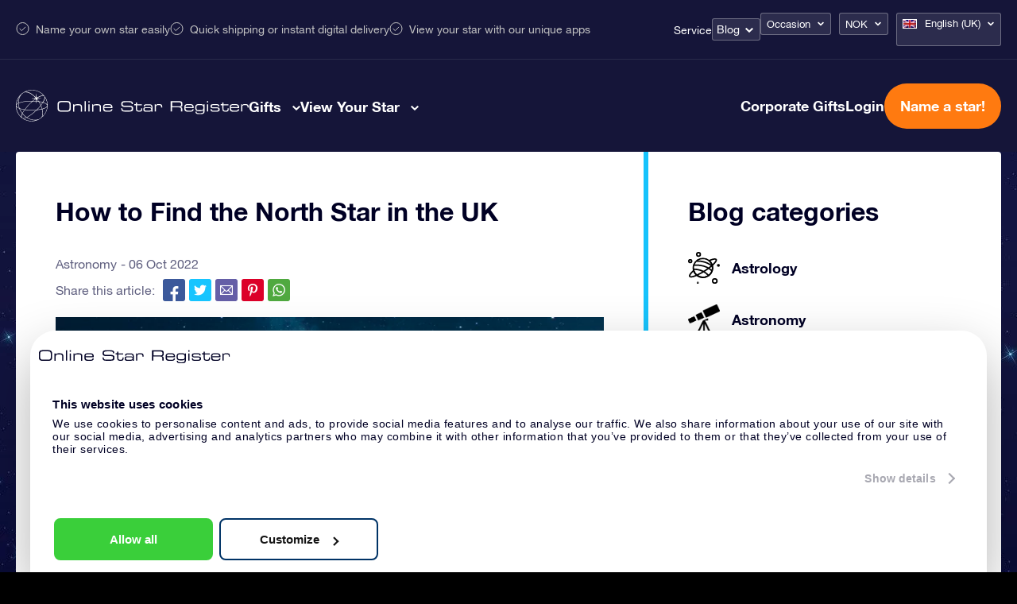

--- FILE ---
content_type: text/css; charset=utf-8
request_url: https://osr.org/wp-content/themes/osr/static/styles/css/single-blog.css?ver=1762187231
body_size: 11305
content:
@charset "UTF-8";
/* --------------------
Imports
-------------------- */
/* --------------------
Imports
-------------------- */
/* --------------------
Set root URL
or LESS compiling
-------------------- */
/* Browser reset  */
* {
  -webkit-box-sizing: border-box;
          box-sizing: border-box;
}
html,
body,
div,
span,
applet,
object,
iframe,
h1,
h2,
h3,
h4,
h5,
h6,
p,
blockquote,
pre,
a,
abbr,
acronym,
address,
big,
cite,
code,
del,
dfn,
em,
figure,
font,
img,
ins,
kbd,
q,
s,
samp,
small,
strike,
strong,
sub,
sup,
tt,
var,
b,
u,
i,
center,
dl,
dt,
dd,
ol,
ul,
li,
fieldset,
form,
label,
legend,
table,
caption,
tbody,
tfoot,
thead,
tr,
th,
td {
  margin: 0;
  padding: 0;
  border: 0;
  vertical-align: baseline;
}
html {
  font-synthesis: none;
}
body {
  -webkit-font-smoothing: antialiased;
  -webkit-text-size-adjust: none;
}
ol,
ul {
  list-style: none;
}
blockquote,
q {
  quotes: none;
}
blockquote:before,
blockquote:after,
q:before,
q:after {
  content: '';
}
ins {
  text-decoration: none;
}
del {
  text-decoration: line-through;
}
table {
  cellspacing: 0;
  border-collapse: collapse;
  border-spacing: 0;
}
.hyphenate {
  -ms-hyphens: auto;
      hyphens: auto;
}
/* Fonts */
@font-face {
  font-family: 'OSR Helvetica Neue';
  src: url('/wp-content/themes/osr/static/fonts/helvetica-neue/HelveticaNeue-BoldItalic.woff2') format('woff2'), url('/wp-content/themes/osr/static/fonts/helvetica-neue/HelveticaNeue-BoldItalic.woff') format('woff');
  font-weight: 700;
  font-style: italic;
}
@font-face {
  font-family: 'OSR Helvetica Neue';
  src: url('/wp-content/themes/osr/static/fonts/helvetica-neue/HelveticaNeue-Bold.woff2') format('woff2'), url('/wp-content/themes/osr/static/fonts/helvetica-neue/HelveticaNeue-Bold.woff') format('woff');
  font-weight: 700;
  font-style: normal;
}
@font-face {
  font-family: 'OSR Helvetica Neue';
  src: url('/wp-content/themes/osr/static/fonts/helvetica-neue/HelveticaNeue-Medium.woff2') format('woff2'), url('/wp-content/themes/osr/static/fonts/helvetica-neue/HelveticaNeue-Medium.woff') format('woff');
  font-weight: 500;
  font-style: normal;
}
@font-face {
  font-family: 'OSR Helvetica Neue';
  src: url('/wp-content/themes/osr/static/fonts/helvetica-neue/HelveticaNeue-Italic.woff2') format('woff2'), url('/wp-content/themes/osr/static/fonts/helvetica-neue/HelveticaNeue-Italic.woff') format('woff');
  font-weight: 400;
  font-style: italic;
}
@font-face {
  font-family: 'OSR Helvetica Neue';
  src: url('/wp-content/themes/osr/static/fonts/helvetica-neue/HelveticaNeue-Roman.woff2') format('woff2'), url('/wp-content/themes/osr/static/fonts/helvetica-neue/HelveticaNeue-Roman.woff') format('woff');
  font-weight: 400;
  font-style: normal;
}
@font-face {
  font-family: 'OSR Helvetica Neue';
  src: url('/wp-content/themes/osr/static/fonts/helvetica-neue/HelveticaNeue-LightItalic.woff2') format('woff2'), url('/wp-content/themes/osr/static/fonts/helvetica-neue/HelveticaNeue-LightItalic.woff') format('woff');
  font-weight: 300;
  font-style: italic;
}
@font-face {
  font-family: 'OSR Helvetica Neue';
  src: url('/wp-content/themes/osr/static/fonts/helvetica-neue/HelveticaNeue-Light.woff2') format('woff2'), url('/wp-content/themes/osr/static/fonts/helvetica-neue/HelveticaNeue-Light.woff') format('woff');
  font-weight: 300;
  font-style: normal;
}
/* General  */
.block {
  display: block;
}
.inlineblock {
  display: inline-block;
}
.none {
  display: none;
}
.flex {
  display: -webkit-box;
  display: -ms-flexbox;
  display: flex;
}
.inlineflex {
  display: -webkit-inline-box;
  display: -ms-inline-flexbox;
  display: inline-flex;
}
.absolute {
  position: absolute;
}
.relative {
  position: relative;
}
.fixed {
  position: fixed;
}
.hidden {
  overflow: hidden;
}
/* --------------------
Containers
-------------------- */
.container-lg,
.container {
  width: 100%;
  padding: 0 20px;
  margin: 0 auto;
}
.container-lg {
  max-width: 1400px;
}
.container {
  max-width: 1200px;
}
/* Float & align  */
.fl {
  float: left;
}
.fn {
  float: none;
}
.cb {
  clear: both !important;
}
.cl {
  clear: left !important;
}
.cr {
  clear: right !important;
}
.al {
  text-align: left !important;
}
.ar {
  text-align: right !important;
}
.ac {
  text-align: center !important;
}
/* Grid  */
.grid {
  margin: 0 auto;
  text-align: center;
}
.grid:after {
  clear: both !important;
  content: "";
  display: table;
}
[class*='col-'] {
  float: left;
}
.module {
  text-align: left;
}
/* Columns  */
.col-1-1 {
  width: 100%;
}
.col-4-5 {
  width: 80%;
}
.col-3-4 {
  width: 75%;
}
.col-2-3 {
  width: 66.66666%;
}
.col-3-5 {
  width: 60%;
}
.col-1-2 {
  width: 50%;
}
.col-2-5 {
  width: 40%;
}
.col-1-4 {
  width: 25%;
}
.col-1-5 {
  width: 20%;
}
.col-1-3 {
  width: 33.33333%;
}
.col-1-8 {
  width: 12.5%;
}
.col-1-6 {
  width: 16.66%;
}
/* Fonts  */
.arial {
  font-family: Arial, "OSR Helvetica Neue", Helvetica, sans-serif;
}
.helvetica {
  font-family: "OSR Helvetica Neue", Helvetica, Arial, sans-serif;
}
.garamond {
  font-family: Garamond, Baskerville, "Baskerville Old Face", "Hoefler Text", "Times New Roman", serif;
}
.georgia {
  font-family: Georgia, Times, "Times New Roman", serif;
}
.palatino {
  font-family: Palatino, "Palatino Linotype", "Palatino LT STD", "Book Antiqua", Georgia, serif;
}
/* Mixins  */
/* --------------------
Colors
-------------------- */
/* --------------------
Icon font
-------------------- */
.icons {
  font-family: "osr" !important;
  content: attr(data-icon);
  font-style: normal !important;
  font-weight: normal !important;
  font-variant: normal !important;
  text-transform: none !important;
  speak: none;
  line-height: 1;
  -webkit-font-smoothing: antialiased;
  -moz-osx-font-smoothing: grayscale;
}
/* --------------------
Slick Slider
-------------------- */
.slick-slider {
  position: relative;
  display: block;
  -webkit-box-sizing: border-box;
          box-sizing: border-box;
  -webkit-touch-callout: none;
  -webkit-user-select: none;
     -moz-user-select: none;
      -ms-user-select: none;
          user-select: none;
  -ms-touch-action: pan-y;
      touch-action: pan-y;
  -webkit-tap-highlight-color: transparent;
}
.slick-list {
  position: relative;
  overflow: hidden;
  display: block;
  margin: 0;
  padding: 0;
}
.slick-list:focus {
  outline: none;
}
.slick-list.dragging {
  cursor: pointer;
  cursor: hand;
}
.slick-slider .slick-track,
.slick-slider .slick-list {
  -webkit-transform: translate3d(0, 0, 0);
          transform: translate3d(0, 0, 0);
}
.slick-track {
  position: relative;
  left: 0;
  top: 0;
  display: block;
}
.slick-track:before,
.slick-track:after {
  content: "";
  display: table;
}
.slick-track:after {
  clear: both;
}
.slick-loading .slick-track {
  visibility: hidden;
}
.slick-slide {
  float: left;
  height: 100%;
  min-height: 1px;
  display: none;
}
[dir="rtl"] .slick-slide {
  float: right;
}
.slick-slide img {
  display: block;
}
.slick-slide.slick-loading img {
  display: none;
}
.slick-slide.dragging img {
  pointer-events: none;
}
.slick-initialized .slick-slide {
  display: block;
}
.slick-loading .slick-slide {
  visibility: hidden;
}
.slick-vertical .slick-slide {
  display: block;
  height: auto;
  border: 1px solid transparent;
}
.slick-arrow.slick-hidden {
  display: none;
}
.slick-dots {
  display: -webkit-box;
  display: -ms-flexbox;
  display: flex;
  -webkit-box-pack: center;
      -ms-flex-pack: center;
          justify-content: center;
  gap: 8px;
}
.slick-dots li {
  background-color: #2E3368;
  border-radius: 50%;
  width: 22px;
  height: 22px;
}
@media (max-width: 575px) {
  .slick-dots li {
    width: 18px;
    height: 18px;
  }
}
.slick-dots li button {
  opacity: 0;
}
.slick-dots li.slick-active {
  background-color: #FF7A10;
}
/* --------------------
Animations
-------------------- */
.js-animation-fade-in,
.js-animation-fade-in-children {
  opacity: 0;
  -webkit-transition: opacity 1s;
  transition: opacity 1s;
}
.js-animation-fade-in.js-animation-visible,
.js-animation-fade-in-children.js-animation-visible {
  opacity: 1;
}
@font-face {
  font-family: "osr";
  src: url("/wp-content/themes/osr/static/fonts/osr.eot");
  src: url("/wp-content/themes/osr/static/fonts/osr.eot?#iefix") format("embedded-opentype"), url("/wp-content/themes/osr/static/fonts/osr.woff") format("woff"), url("/wp-content/themes/osr/static/fonts/osr.ttf") format("truetype"), url("/wp-content/themes/osr/static/fonts/osr.svg#osr") format("svg");
  font-weight: normal;
  font-style: normal;
}
[data-icon]:before {
  font-family: "osr" !important;
  content: attr(data-icon);
  font-style: normal !important;
  font-weight: normal !important;
  font-variant: normal !important;
  text-transform: none !important;
  speak: none;
  line-height: 1;
  -webkit-font-smoothing: antialiased;
  -moz-osx-font-smoothing: grayscale;
}
[class^="icon-"]:before,
[class*=" icon-"]:before {
  font-family: "osr" !important;
  font-style: normal !important;
  font-weight: normal !important;
  font-variant: normal !important;
  text-transform: none !important;
  speak: none;
  line-height: 1;
  -webkit-font-smoothing: antialiased;
  -moz-osx-font-smoothing: grayscale;
}
.icon-google:before {
  content: "y";
}
.icon-glow-in-the-dark:before {
  content: "s";
}
.icon-personalmessage:before {
  content: "t";
}
.icon-arrow-left:before {
  content: "b";
}
.icon-pinstrest:before {
  content: "x";
}
.icon-arrow-right:before {
  content: "c";
}
.icon-arrow-up:before {
  content: "d";
}
.icon-star:before {
  content: "h";
}
.icon-star-empty:before {
  content: "g";
}
.icon-baptism:before {
  content: "r";
}
.icon-certificate:before {
  content: "q";
}
.icon-star-half:before {
  content: "f";
}
.icon-starcart:before {
  content: "o";
}
.icon-check:before {
  content: "e";
}
.icon-christmas:before {
  content: "p";
}
.icon-twitter:before {
  content: "w";
}
.icon-facebook:before {
  content: "v";
}
.icon-valetine:before {
  content: "n";
}
.icon-email:before {
  content: "m";
}
.icon-envelope:before {
  content: "l";
}
.icon-wedding:before {
  content: "k";
}
.icon-explanationsheet:before {
  content: "j";
}
.icon-aniversary:before {
  content: "u";
}
.icon-arrow-down:before {
  content: "a";
}
.icon-whatsapp:before {
  content: "i";
}
.icon-blog:before {
  content: "z";
}
.icon-x-1:before {
  content: "C";
}
.icon-gift:before {
  content: "D";
}
.icon-shipping:before {
  content: "B";
}
.icon-calendar159:before {
  content: "E";
}
.icon-fifty:before {
  content: "F";
}
.icon-memorial:before {
  content: "G";
}
.icon-secretary:before {
  content: "H";
}
.icon-geboorte:before {
  content: "I";
}
.icon-vadermoederdag:before {
  content: "J";
}
.icon-custom-starpage:before {
  content: "K";
}
.icon-elegant-giftcard-wrapping:before {
  content: "L";
}
.icon-eternal-star-registration:before {
  content: "M";
}
.icon-explanation-sheet-2:before {
  content: "N";
}
.icon-giftcard-code:before {
  content: "O";
}
.icon-starfinder-app:before {
  content: "P";
}
.icon-gift-wrapper:before {
  content: "Q";
}
.icon-love:before {
  content: "n";
}
.icon-new-year:before {
  content: url("/wp-content/themes/osr/static/images/2021/icons/icon-new-year.svg");
}
.icon-get-well-soon:before {
  content: url("/wp-content/themes/osr/static/images/2021/icons/icon-get-well-soon.svg");
}
.icon-friendship:before {
  content: url("/wp-content/themes/osr/static/images/2021/icons/icon-friendship.svg");
}
.icon-thank-you:before {
  content: url("/wp-content/themes/osr/static/images/2021/icons/icon-thank-you.svg");
}
.icon-graduation:before {
  content: url("/wp-content/themes/osr/static/images/2021/icons/icon-graduation.svg");
}
/* --------------------
Imports
-------------------- */
body.page-template-page-corporate-gifts .header {
  background-color: #081843;
}
.main {
  position: relative;
  z-index: 1;
  display: -webkit-box;
  display: -ms-flexbox;
  display: flex;
  -webkit-box-orient: vertical;
  -webkit-box-direction: normal;
      -ms-flex-flow: column nowrap;
          flex-flow: column nowrap;
  width: 100%;
}
.section {
  float: none;
}
.editor .section__h1 {
  font-size: 34px;
  line-height: 40px;
  color: white;
  margin-bottom: 28px;
}
.section__grid {
  position: relative;
  display: -webkit-box;
  display: -ms-flexbox;
  display: flex;
  width: 100%;
  max-width: 1380px;
  margin: 0 auto;
  padding: 0 20px;
}
.section__grid--1230 {
  max-width: 1270px;
}
.section__grid--1900 {
  max-width: 1940px;
}
@media only screen and (max-width: 640px) {
  .editor .section__h1 {
    font-size: 26px;
    line-height: 32px;
  }
}
.fancybox__backdrop {
  background-color: rgba(0, 0, 36, 0.8);
}
.fancybox__content :focus:not(.carousel__button.is-close) {
  outline: 0 !important;
}
.fancybox__thumbs .carousel__slide .fancybox__thumb:after {
  border-color: #16c3fc;
}
.country-detection-modal {
  visibility: hidden;
  display: -webkit-box;
  display: -ms-flexbox;
  display: flex;
  border: none;
  border-radius: 8px;
  padding: 0;
  overflow: visible;
  /* --- First Step --- */
  /* --- Second Step --- */
  /* --- General --- */
}
.country-detection-modal .ts-control input[readonly] {
  caret-color: transparent !important;
}
.country-detection-modal[open] {
  visibility: visible;
}
.country-detection-modal::-ms-backdrop {
  background-color: rgba(0, 0, 0, 0.7);
}
.country-detection-modal::backdrop {
  background-color: rgba(0, 0, 0, 0.7);
}
.country-detection-modal.second-step .country-detection-modal__first-step-container {
  display: none;
}
.country-detection-modal.second-step .country-detection-modal__second-step-container {
  display: block;
}
.country-detection-modal__container {
  background-color: #EEF4FF;
  border-radius: 8px;
  min-width: 480px;
  padding: 20px 30px;
}
@media only screen and (max-width: 767px) {
  .country-detection-modal__container {
    min-width: auto;
    padding: 16px 12px;
  }
}
.country-detection-modal__first-step-container p {
  font-size: 18px;
  line-height: 22px;
  text-align: center;
  color: #000024;
}
.country-detection-modal__first-step-ctas-container {
  display: -webkit-box;
  display: -ms-flexbox;
  display: flex;
  gap: 12px;
  margin-top: 24px;
}
@media only screen and (max-width: 767px) {
  .country-detection-modal__first-step-ctas-container {
    -ms-flex-wrap: wrap;
        flex-wrap: wrap;
    -webkit-box-pack: center;
        -ms-flex-pack: center;
            justify-content: center;
  }
}
.country-detection-modal__second-step-container {
  display: none;
}
.country-detection-modal__second-step-select-container {
  margin-bottom: 16px;
}
.country-detection-modal__second-step-select-container .ts-wrapper {
  margin-top: 8px;
}
.country-detection-modal__second-step-ctas-container {
  display: -webkit-box;
  display: -ms-flexbox;
  display: flex;
  -webkit-box-pack: end;
      -ms-flex-pack: end;
          justify-content: flex-end;
  gap: 12px;
  margin-top: 32px;
}
.country-detection-modal .button {
  -webkit-appearance: none;
     -moz-appearance: none;
          appearance: none;
  font-size: 15px;
  font-family: "Helvetica Neue", Helvetica, Arial, sans-serif;
  border-radius: 8px;
  padding: 12px 24px;
  cursor: pointer;
  -webkit-transition: 0.2s linear;
  transition: 0.2s linear;
}
.country-detection-modal .button--transparent {
  color: #2E3368;
  background-color: transparent;
  border: 1px solid #2E3368;
}
.country-detection-modal .button--transparent:hover {
  color: white;
  background-color: #2E3368;
  -webkit-transition: 0.2s linear;
  transition: 0.2s linear;
}
.country-detection-modal .button--orange {
  color: white;
  background-color: #FF7A10;
  border: 1px solid #FF7A10;
}
.country-detection-modal .button--orange:hover {
  background-color: #EC651E;
  border: 1px solid #EC651E;
  -webkit-transition: 0.2s linear;
  transition: 0.2s linear;
}
.country-detection-modal .button:disabled {
  color: #000024;
  background-color: #B2BAC4;
  border: 1px solid #B2BAC4;
  cursor: not-allowed;
}
.grecaptcha-badge {
  z-index: 1000;
}
.no-scroll {
  overflow: hidden;
}
/* --------------------
Body styles
-------------------- */
body {
  overflow-x: hidden;
  font-family: "OSR Helvetica Neue", Helvetica, Arial, sans-serif;
  color: #000024;
  background: black;
  visibility: visible !important;
}
body .cntr {
  width: 100%;
  max-width: 1500px;
  margin: 0 auto;
  padding: 0 20px;
}
@media only screen and (max-width: 1260px) {
  body .cntr {
    max-width: 1024px;
  }
}
@media only screen and (max-width: 1023px) {
  body .cntr {
    max-width: 768px;
  }
}
@media only screen and (max-width: 767px) {
  body .cntr {
    width: 100%;
    max-width: 370px;
    overflow: hidden;
  }
}
body .editor h1 {
  font-weight: bold;
  font-size: 30px;
  line-height: 34px;
  margin-bottom: 28px;
}
@media only screen and (max-width: 1023px) {
  body .editor h1 {
    font-size: 27px;
  }
}
@media only screen and (max-width: 767px) {
  body .editor h1 {
    font-size: 26px;
    line-height: 32px;
  }
}
body .editor h2 {
  font-weight: bold;
  font-size: 30px;
  line-height: 34px;
  margin-bottom: 28px;
}
@media only screen and (max-width: 1260px) {
  body .editor h2 {
    font-size: 27px;
  }
}
body .editor h3 {
  font-weight: bold;
  font-size: 20px;
  line-height: 28px;
}
body .editor h3.thin {
  font-weight: normal;
  font-size: 22px;
  line-height: 26px;
  margin-top: 5px;
  color: #5F5F7F;
}
body .editor p {
  font-size: 16px;
  line-height: 28px;
  margin-bottom: 28px;
}
body .editor p a {
  text-decoration: underline;
}
body .editor p .button {
  text-decoration: none;
  color: white;
  line-height: 1;
}
body .editor p.center-button-inside {
  display: -webkit-box;
  display: -ms-flexbox;
  display: flex;
  -webkit-box-pack: center;
      -ms-flex-pack: center;
          justify-content: center;
}
body .editor p a.permalink {
  float: left;
  font-weight: bold;
  font-size: 14px;
  color: #000024;
  text-decoration: none;
}
body .editor p a.permalink:after {
  font-family: "osr" !important;
  content: attr(data-icon);
  font-style: normal !important;
  font-weight: normal !important;
  font-variant: normal !important;
  text-transform: none !important;
  speak: none;
  line-height: 1;
  -webkit-font-smoothing: antialiased;
  -moz-osx-font-smoothing: grayscale;
  content: "c";
  font-size: 10px;
  margin-left: 5px;
}
body .editor p a.permalink:hover {
  color: rgba(0, 0, 36, 0.5);
}
body .editor iframe {
  width: 100%;
}
body .editor ol,
body .editor ul {
  font-size: 14px;
  font-size: 16px;
  line-height: 28px;
  margin-bottom: 28px;
}
body .editor ol li a,
body .editor ul li a {
  text-decoration: underline;
}
body .editor.white h1,
body .editor.white h2,
body .editor.white h3,
body .editor.white h4,
body .editor.white h5,
body .editor.white h6,
body .editor.white p {
  color: white;
}
body .editor.white h1 a,
body .editor.white h2 a,
body .editor.white h3 a,
body .editor.white h4 a,
body .editor.white h5 a,
body .editor.white h6 a,
body .editor.white p a {
  color: white;
}
body .editor.intro h1,
body .editor.intro h2,
body .editor.intro h3,
body .editor.intro h4,
body .editor.intro h5,
body .editor.intro h6 {
  margin-bottom: 10px;
}
body .editor.intro p {
  font-size: 16px;
  line-height: 24px;
}
body .editor.highlights .button {
  margin-top: -5px;
}
body .editor.highlights .title {
  padding: 30px 70px 20px;
}
@media only screen and (max-width: 1023px) {
  body .editor.highlights .title {
    padding: 30px 60px 0;
  }
}
body .editor.highlights .title > div {
  font-size: 20px;
  line-height: 24px;
  display: inline-block;
  float: left;
}
@media only screen and (max-width: 1260px) {
  body .editor.highlights .title > div {
    font-size: 16px;
    max-width: calc(100% - 240px);
  }
}
@media only screen and (max-width: 767px) {
  body .editor.highlights .title > div {
    width: 100%;
    max-width: 100%;
    padding-bottom: 20px;
  }
}
body .editor.highlights .title > div a {
  text-decoration: underline;
}
@media only screen and (max-width: 767px) {
  body .editor.highlights .title > div a {
    width: 100%;
    float: left;
  }
}
body .editor.highlights .sliderwrapper {
  padding: 0;
}
body .editor.highlights .sliderwrapper .referenties-wrapper {
  padding-bottom: 30px;
}
@media only screen and (max-width: 1260px) {
  body .editor.highlights .sliderwrapper .referenties-wrapper .osr-carousel.osr-referenties-carousel .slick-list .slick-slide.highlight .inner p {
    font-size: 14px;
    line-height: 18px;
    top: 0;
    bottom: auto;
    padding: 0;
    position: relative;
  }
  body .editor.highlights .sliderwrapper .referenties-wrapper .osr-carousel.osr-referenties-carousel .slick-list .slick-slide.highlight .inner p.title {
    font-size: 11px;
  }
}
body .editor.highlights .sliderwrapper .referenties-wrapper .osr-carousel .slick-arrow {
  top: 50px;
}
body .editor.highlights .bold {
  font-weight: 700;
}
body p.iframe-wrapper {
  position: relative;
  width: 100%;
  height: 0;
  padding-bottom: 52.6%;
}
body p.iframe-wrapper iframe {
  position: absolute;
  width: 100%;
  height: 100%;
  top: 0;
  left: 0;
}
body a {
  color: #045AB0;
  text-decoration: none;
}
body.menu-mobile-open {
  overflow: hidden !important;
}
@media only screen and (max-width: 1023px) {
  body .hide-1023 {
    display: none;
  }
  body .show-1023 {
    display: block;
  }
  body .full-tablet {
    width: 100% !important;
  }
}
@media only screen and (max-width: 767px) {
  body .cntr .col-3-5.main {
    width: 100%;
  }
}
.main-content-wrapper {
  position: relative;
  width: 100%;
  z-index: 10;
}
.main-content-wrapper:before {
  display: none;
  position: absolute;
  height: 100%;
  width: 100%;
  content: "";
  top: -150px;
  left: 0;
  z-index: -1;
  background: -webkit-gradient(linear, left top, left bottom, color-stop(20%, rgba(255, 255, 255, 0)), color-stop(50%, rgba(69, 76, 151, 0.55)), to(rgba(255, 255, 255, 0)));
  background: linear-gradient(to bottom, rgba(255, 255, 255, 0) 20%, rgba(69, 76, 151, 0.55) 50%, rgba(255, 255, 255, 0) 100%);
}
@media only screen and (max-width: 1023px) {
  .main-content-wrapper {
    padding-top: 103px;
    margin-top: -103px;
  }
}
/* --------------------
Buttons
-------------------- */
.button {
  display: inline-block;
  position: relative;
  color: white;
  font-size: 14px;
  padding: 10px 15px;
  z-index: 1;
  border: none;
  cursor: pointer;
  text-decoration: none;
  border-radius: 3px;
  -webkit-box-shadow: 0px 0px 20px 0px rgba(0, 0, 0, 0.15);
          box-shadow: 0px 0px 20px 0px rgba(0, 0, 0, 0.15);
  -webkit-transition: 0.3s linear;
  transition: 0.3s linear;
  /* ------------
	Orange
	------------ */
}
.button.arrow:after {
  font-family: "osr" !important;
  content: attr(data-icon);
  font-style: normal !important;
  font-weight: normal !important;
  font-variant: normal !important;
  text-transform: none !important;
  speak: none;
  line-height: 1;
  -webkit-font-smoothing: antialiased;
  -moz-osx-font-smoothing: grayscale;
  content: "c";
  font-size: 10px;
  margin-left: 5px;
}
.button.arrow-left:after {
  font-family: "osr" !important;
  content: attr(data-icon);
  font-style: normal !important;
  font-weight: normal !important;
  font-variant: normal !important;
  text-transform: none !important;
  speak: none;
  line-height: 1;
  -webkit-font-smoothing: antialiased;
  -moz-osx-font-smoothing: grayscale;
  float: left;
  content: "b";
  font-size: 10px;
  margin-right: 5px;
  margin-top: 2px;
}
.button.button-orange {
  background: #FF7A10;
}
.button.button-orange:hover {
  background: #EC651E;
  -webkit-transition: 0.3s linear;
  transition: 0.3s linear;
}
.button.button-orange.gradient {
  background-color: #f5923a;
  background-image: -webkit-gradient(linear, left top, left bottom, from(#f5923a), to(#f54c4c));
  background-image: linear-gradient(top, #f5923a, #f54c4c);
  background-image: none;
  background-color: #FF7A10;
}
.button.button-orange.gradient:hover {
  background-color: #f54c4c;
  background-image: -webkit-gradient(linear, left top, left bottom, from(#f54c4c), to(#f5923a));
  background-image: linear-gradient(top, #f54c4c, #f5923a);
  background-image: none;
  background-color: #E8632A;
}
.button.button-blue {
  background-color: #16C3FC;
  background-image: -webkit-gradient(linear, left top, left bottom, from(#16C3FC), to(#03a6dc));
  background-image: linear-gradient(top, #16C3FC, #03a6dc);
}
.button.button-blue:hover {
  background-color: #1090B5;
  -webkit-transition: 0.3s linear;
  transition: 0.3s linear;
}
.button.button-blue.gradient:before {
  display: none;
}
.button.medium {
  padding: 15px 20px;
}
.button.medium:before {
  float: right;
  margin-left: 10px;
  margin-top: 1px;
  font-size: 12px !important;
}
.button.bold {
  font-weight: bold;
}
.button.transparent {
  padding: 0;
}
.button#searchsubmit {
  position: absolute;
  padding: 15px 40px 15px 20px;
}
.button#searchsubmit:after {
  position: absolute;
  right: 18px;
  top: 50%;
  width: 13px;
  height: 13px;
  content: "";
  background: url("/wp-content/themes/osr/static/images/search-white.svg") center center / 13px no-repeat;
  -webkit-transform: translateY(-50%);
          transform: translateY(-50%);
}
@media only screen and (max-width: 1023px) {
  .button#searchsubmit {
    position: relative;
  }
}
.button.button-big {
  font-size: 19px;
  font-weight: bold;
  padding: 20px;
  height: 61px;
  border-radius: 4px;
}
@media only screen and (max-width: 1260px) {
  .button.button-big {
    font-size: 16px;
    height: auto;
    line-height: 22px;
    padding: 10px 15px;
  }
  .button.button-big:after {
    display: none;
  }
}
@media only screen and (max-width: 767px) {
  .button.button-big:before {
    position: absolute;
    left: 15px;
    top: 50%;
    -webkit-transform: translateY(-50%);
            transform: translateY(-50%);
    margin: 0;
  }
  .friendship .button.button-big:before,
  .get-well-soon .button.button-big:before,
  .valetine .button.button-big:before,
  .graduation .button.button-big:before,
  .thank-you .button.button-big:before,
  .new-year .button.button-big:before {
    margin-top: -1px;
    height: 20px;
    width: 20px;
  }
}
.button.button-big:before {
  float: left;
  font-family: "osr" !important;
  content: attr(data-icon);
  font-style: normal !important;
  font-weight: normal !important;
  font-variant: normal !important;
  text-transform: none !important;
  speak: none;
  line-height: 1;
  -webkit-font-smoothing: antialiased;
  -moz-osx-font-smoothing: grayscale;
  margin: 1px 18px -1px 0;
  content: "h";
}
.star .button.button-big:before {
  content: "h";
}
.baptism .button.button-big:before {
  content: "r";
}
.certificate .button.button-big:before {
  content: "q";
}
.starcart .button.button-big:before {
  content: "o";
}
.christmas .button.button-big:before {
  content: "p";
}
.love .button.button-big:before {
  content: "n";
}
.wedding .button.button-big:before {
  content: "k";
}
.explanationsheet .button.button-big:before {
  content: "v";
}
.aniversary .button.button-big:before {
  content: "u";
}
.envelope .button.button-big:before {
  content: "l";
}
.personalmessage .button.button-big:before {
  content: "t";
}
.glow-in-the-dark .button.button-big:before {
  content: "s";
}
.fifty .button.button-big:before {
  content: "F";
}
.memorial .button.button-big:before {
  content: "G";
}
.secretary .button.button-big:before {
  content: "H";
}
.geboorte .button.button-big:before {
  content: "I";
}
.gift .button.button-big:before {
  content: "D";
}
.vadermoederdag .button.button-big:before {
  content: "J";
}
.sinterklaas .button.button-big:before {
  content: "";
  background-image: url("/wp-content/themes/osr/static/images/icon-sinterklaas.svg");
  background-position: center;
  background-size: contain;
  background-repeat: no-repeat;
  height: 25px;
  width: 25px;
  display: inline-block;
}
.new-year .button.button-big:before {
  content: "";
  background-image: url("/wp-content/themes/osr/static/images/2021/icons/icon-new-year.svg");
  margin-top: -2px;
  background-position: center;
  background-size: contain;
  background-repeat: no-repeat;
  height: 25px;
  width: 25px;
  display: inline-block;
}
.friendship .button.button-big:before {
  content: "";
  background-image: url("/wp-content/themes/osr/static/images/2021/icons/icon-friendship.svg");
  margin-top: -2px;
  background-position: center;
  background-size: contain;
  background-repeat: no-repeat;
  height: 25px;
  width: 25px;
  display: inline-block;
}
.get-well-soon .button.button-big:before {
  content: "";
  background-image: url("/wp-content/themes/osr/static/images/2021/icons/icon-get-well-soon.svg");
  margin-top: -2px;
  background-position: center;
  background-size: contain;
  background-repeat: no-repeat;
  height: 25px;
  width: 25px;
  display: inline-block;
}
.valetine .button.button-big:before {
  content: "";
  background-image: url("/wp-content/themes/osr/static/images/2021/icons/icon-valentine.svg");
  margin-top: -2px;
  background-position: center;
  background-size: contain;
  background-repeat: no-repeat;
  height: 25px;
  width: 25px;
  display: inline-block;
}
.graduation .button.button-big:before {
  content: "";
  background-image: url("/wp-content/themes/osr/static/images/2021/icons/icon-graduation.svg");
  margin-top: -2px;
  background-position: center;
  background-size: contain;
  background-repeat: no-repeat;
  height: 25px;
  width: 25px;
  display: inline-block;
}
.thank-you .button.button-big:before {
  content: "";
  background-image: url("/wp-content/themes/osr/static/images/2021/icons/icon-thank-you.svg");
  margin-top: -2px;
  background-position: center;
  background-size: contain;
  background-repeat: no-repeat;
  height: 25px;
  width: 25px;
  display: inline-block;
}
@media only screen and (max-width: 767px) {
  .button.button-big:before:before {
    position: absolute;
    left: 15px;
    top: 50%;
    -webkit-transform: translateY(-50%);
            transform: translateY(-50%);
    margin: 0;
  }
  .friendship .button.button-big:before:before,
  .get-well-soon .button.button-big:before:before,
  .valetine .button.button-big:before:before,
  .graduation .button.button-big:before:before,
  .thank-you .button.button-big:before:before,
  .new-year .button.button-big:before:before {
    margin-top: -1px;
    height: 20px;
    width: 20px;
  }
}
@media only screen and (max-width: 767px) {
  .button.button-big::after {
    display: none;
  }
}
.button.button-big > span {
  float: right;
  position: relative;
  padding-left: 20px;
  margin-left: 20px;
}
.button.button-big > span:before {
  position: absolute;
  width: 1px;
  height: 61px;
  left: 0;
  top: -20px;
  background: rgba(255, 255, 255, 0.25);
  content: "";
}
.button.button-big > span:after {
  display: none;
  position: absolute;
  width: 1px;
  height: 44px;
  left: -1px;
  top: -10px;
  background: #fca65b;
  content: "";
}
.button.button-big > span span {
  position: relative;
  font-size: 17px;
  margin-bottom: -10px;
  margin-right: 10px;
}
.button.button-big > span span:before {
  position: absolute;
  line-height: 24px;
  margin-left: -3px;
}
@media only screen and (max-width: 1260px) {
  .button.button-big > span {
    display: inline;
    margin: 0;
    padding-left: 0px;
    float: none;
  }
  .button.button-big > span:before,
  .button.button-big > span:after,
  .button.button-big > span span {
    display: none;
  }
}
@media only screen and (max-width: 767px) {
  .button.button-big > span {
    display: inline;
    margin: 0;
    padding-left: 0px;
    float: none;
  }
  .button.button-big > span:before,
  .button.button-big > span:after,
  .button.button-big > span span {
    display: none;
  }
}
.smaller-buttons .button.button-big {
  font-size: 17px;
}
/* --------------------
Section
-------------------- */
.section {
  width: 100%;
}
.section.first .module {
  margin-top: 0;
}
@media only screen and (max-width: 767px) {
  .section.highlights-section {
    display: none;
  }
}
/* --------------------
Module
-------------------- */
.module {
  position: relative;
  width: 100%;
  background: white;
  margin: 30px 0 0;
  overflow: hidden;
  border-radius: 4px;
}
.module.has-sidebar .main {
  width: calc(100% - 556px);
  min-height: 750px;
}
body.page-template-page-service .module.has-sidebar .main {
  overflow: visible;
}
.module.has-sidebar:after {
  position: absolute;
  width: 40%;
  max-width: 556px;
  height: 100%;
  right: 0;
  top: 0;
  background: #DCDEF0;
  content: "";
  z-index: 0;
}
.module.single-blog,
.module.blog {
  border-radius: 0 4px 4px 4px;
}
.module [class*='col-'] {
  position: relative;
  padding: 55px 50px;
  overflow: hidden;
}
.module [class*='col-'] .product-image {
  height: auto;
  max-width: 100%;
  margin-top: 25px;
}
.module [class*='col-'] [class*='col-'] {
  padding: 0;
}
.module [class*='col-'].background-corner {
  background: #e6e8f4;
}
.module [class*='col-'].background-corner:after {
  position: absolute;
  width: 910px;
  height: 910px;
  bottom: -256px;
  right: -355px;
  content: "";
  z-index: 0;
  background: #bccbf1;
  /* Old browsers */
  /* FF3.6-15 */
  /* Chrome10-25,Safari5.1-6 */
  background: radial-gradient(ellipse at center, #bccbf1 0%, #e6e8f4 65%, #e6e8f4 100%);
  /* W3C, IE10+, FF16+, Chrome26+, Opera12+, Safari7+ */
}
.module [class*='col-'].background-corner:before {
  position: absolute;
  font-family: "osr" !important;
  content: attr(data-icon);
  font-style: normal !important;
  font-weight: normal !important;
  font-variant: normal !important;
  text-transform: none !important;
  speak: none;
  line-height: 1;
  -webkit-font-smoothing: antialiased;
  -moz-osx-font-smoothing: grayscale;
  font-size: 220px;
  color: #e1e7f7;
  right: -60px;
  bottom: -60px;
  width: 220px;
  height: 220px;
  z-index: 1;
}
.love .module [class*='col-'].background-corner:before {
  content: "n";
}
.star .module [class*='col-'].background-corner:before {
  content: "h";
}
.baptism .module [class*='col-'].background-corner:before {
  content: "r";
}
.certificate .module [class*='col-'].background-corner:before {
  content: "q";
}
.starcart .module [class*='col-'].background-corner:before {
  content: "o";
}
.christmas .module [class*='col-'].background-corner:before {
  content: "p";
}
.valetine .module [class*='col-'].background-corner:before {
  content: "";
  background-image: url("/wp-content/themes/osr/static/images/2021/icons/icon-valentine-220.png");
  background-position: center;
  background-size: contain;
  background-repeat: no-repeat;
  opacity: 0.45;
  display: inline-block;
}
.wedding .module [class*='col-'].background-corner:before {
  content: "k";
}
.explanationsheet .module [class*='col-'].background-corner:before {
  content: "v";
}
.aniversary .module [class*='col-'].background-corner:before {
  content: "u";
}
.envelope .module [class*='col-'].background-corner:before {
  content: "l";
}
.personalmessage .module [class*='col-'].background-corner:before {
  content: "t";
}
.glow-in-the-dark .module [class*='col-'].background-corner:before {
  content: "s";
}
.fifty .module [class*='col-'].background-corner:before {
  content: "F";
}
.memorial .module [class*='col-'].background-corner:before {
  content: "G";
}
.secretary .module [class*='col-'].background-corner:before {
  content: "H";
}
.geboorte .module [class*='col-'].background-corner:before {
  content: "I";
}
.gift .module [class*='col-'].background-corner:before {
  content: "D";
}
.vadermoederdag .module [class*='col-'].background-corner:before {
  content: "J";
}
.sinterklaas .module [class*='col-'].background-corner:before {
  content: "";
  background-image: url("/wp-content/themes/osr/static/images/icon-sinterklaas.svg");
  background-position: center;
  background-size: contain;
  background-repeat: no-repeat;
  height: 25px;
  width: 25px;
  display: inline-block;
}
.new-year .module [class*='col-'].background-corner:before {
  content: "";
  background-image: url("/wp-content/themes/osr/static/images/2021/icons/icon-new-year-220.png");
  background-position: center;
  background-size: contain;
  background-repeat: no-repeat;
  opacity: 0.45;
  display: inline-block;
}
.friendship .module [class*='col-'].background-corner:before {
  content: "";
  background-image: url("/wp-content/themes/osr/static/images/2021/icons/icon-friendship-220.png");
  right: -30px;
  background-position: center;
  background-size: contain;
  background-repeat: no-repeat;
  opacity: 0.45;
  display: inline-block;
}
.get-well-soon .module [class*='col-'].background-corner:before {
  content: "";
  background-image: url("/wp-content/themes/osr/static/images/2021/icons/icon-get-well-soon-220.png");
  background-position: center;
  background-size: contain;
  background-repeat: no-repeat;
  opacity: 0.45;
  display: inline-block;
}
.graduation .module [class*='col-'].background-corner:before {
  content: "";
  background-image: url("/wp-content/themes/osr/static/images/2021/icons/icon-graduation-220.png");
  bottom: -35px;
  background-position: center;
  background-size: contain;
  background-repeat: no-repeat;
  opacity: 0.45;
  display: inline-block;
}
.thank-you .module [class*='col-'].background-corner:before {
  content: "";
  background-image: url("/wp-content/themes/osr/static/images/2021/icons/icon-thank-you-220.png");
  bottom: -51px;
  background-position: center;
  background-size: contain;
  background-repeat: no-repeat;
  opacity: 0.45;
  display: inline-block;
}
body.home .module [class*='col-'] h1,
body.single-occasion .module [class*='col-'] h1,
body.home .module [class*='col-'] h2,
body.single-occasion .module [class*='col-'] h2,
body.home .module [class*='col-'] h3,
body.single-occasion .module [class*='col-'] h3,
body.home .module [class*='col-'] ul,
body.single-occasion .module [class*='col-'] ul,
body.home .module [class*='col-'] p,
body.single-occasion .module [class*='col-'] p {
  position: relative;
  z-index: 2;
}
.module [class*='col-'].stars-left {
  background-position: top center;
  background-repeat: no-repeat;
  background-size: cover;
}
.module [class*='col-'].stars-left img {
  -o-object-fit: cover;
     object-fit: cover;
  width: 100%;
  height: 100%;
  position: absolute;
  top: 0;
  left: 0;
}
.module [class*='col-'].no-padding-top {
  padding: 0 40px 40px;
}
.module [class*='col-'].no-padding-bottom {
  padding: 40px 40px 0;
}
.module [class*='col-'].first-left {
  float: left;
  max-height: 650px;
}
.module [class*='col-'].first-left h1 {
  margin-bottom: 6px;
}
.module [class*='col-'].first-left h3 {
  display: inline-block;
  margin-bottom: 12px;
}
.module [class*='col-'].first-left ul {
  overflow: hidden;
}
.module [class*='col-'].first-left ul li {
  position: relative;
  float: left;
  display: inline-block;
  clear: left;
  padding-left: 50px;
  margin-bottom: 14px;
}
.module [class*='col-'].first-left ul li a {
  color: #000024;
  margin-right: 5px;
}
.module [class*='col-'].first-left ul li:before {
  display: none;
}
.module [class*='col-'].first-left ul li:after {
  position: absolute;
  width: 32px;
  height: 31px;
  left: 0;
  top: -1px;
  content: "";
  margin: 0;
  background: url("/wp-content/themes/osr/static/images/star-blue-v2.svg") top left / 32px no-repeat;
}
.module [class*='col-'].first-left .button {
  float: left;
  clear: both;
}
.module [class*='col-'].first-right {
  float: right;
  padding-bottom: 10px;
  background: white;
  max-height: 650px;
}
.module [class*='col-'].first-right .cta-seecontents {
  position: relative;
  display: inline-block;
  z-index: 3;
}
.module [class*='col-'].first-right .cta-seecontents.button {
  position: absolute;
  z-index: 4;
}
.module [class*='col-'].first-right a,
.module [class*='col-'].first-right .occasionDropdown,
.module [class*='col-'].first-right .osr-carousel {
  z-index: 3;
}
.module [class*='col-'].first-right:before {
  position: absolute;
  width: 550px;
  height: 550px;
  left: -230px;
  bottom: -95px;
  content: "";
  z-index: 1;
}
.module [class*='col-'].first-right:after {
  position: absolute;
  width: 100%;
  height: 80%;
  left: 0;
  top: 0;
  content: "";
  z-index: 2;
}
.module.blue {
  background: #2A385C;
}
.module.blue-white {
  background-color: #EEEFF8;
  background-image: -webkit-gradient(linear, left top, left bottom, from(#EEEFF8), to(#C7CAE7));
  background-image: linear-gradient(top, #EEEFF8, #C7CAE7);
}
.module.purple {
  overflow: visible;
  border-radius: 0 0 4px 4px;
}
.module.purple .col-1-1.purple {
  float: none;
  margin: -40px auto 0;
  width: calc(100% - 80px);
  padding: 30px 40px;
  border-radius: 4px;
  background-color: #6762A7;
  background-image: -webkit-gradient(linear, left bottom, right top, from(#6762A7), to(#525585));
  background-image: linear-gradient(bottom left, #6762A7, #525585);
}
.module.purple .col-1-1.purple.glow {
  position: relative;
}
.module.purple .col-1-1.purple.glow .col-1-2 {
  opacity: 1;
  -webkit-transition: all 0.2s ease-in-out;
  transition: all 0.2s ease-in-out;
}
.module.purple .col-1-1.purple.glow h1,
.module.purple .col-1-1.purple.glow .col-1-2 {
  position: relative;
  z-index: 1;
}
.module.purple .col-1-1.purple.glow:after {
  position: absolute;
  z-index: 0;
  bottom: 0;
  right: 0;
  width: 100%;
  height: 100%;
  content: "";
  background-color: white;
  background-image: -webkit-gradient(linear, right bottom, left top, from(white), to(#525585));
  background-image: linear-gradient(bottom right, white, #525585);
}
.module.purple .col-1-1.light-blue {
  float: none;
  margin: -40px auto 0;
  width: calc(100% - 80px);
  padding: 30px 115px;
  border-radius: 4px;
}
.module.purple .col-1-1.light-blue.glow {
  position: relative;
}
.module.purple .col-1-1.light-blue.glow .col-1-2 {
  opacity: 1;
  -webkit-transition: all 0.2s ease-in-out;
  transition: all 0.2s ease-in-out;
}
.module.purple .col-1-1.light-blue.glow h1,
.module.purple .col-1-1.light-blue.glow .col-1-2 {
  position: relative;
  z-index: 1;
  color: #000025;
}
.module.purple .col-1-1.light-blue.glow h1 {
  margin-bottom: 40px;
}
.module.purple .col-1-1.light-blue.glow:after {
  position: absolute;
  z-index: 0;
  bottom: 0;
  right: 0;
  width: 100%;
  height: 100%;
  content: "";
}
.module.purple .search-form {
  float: right;
  position: relative;
  width: 100%;
  margin-bottom: 25px;
  padding-left: 40px;
  max-width: 400px;
}
.module.purple .search-form input {
  float: left;
  width: 98%;
  font-size: 14px;
  height: 47px;
  padding: 0 160px 0 20px;
  font-style: italic;
  border: none;
  border-radius: 4px;
}
.module.purple .search-form input.search-input--bold {
  font-style: normal;
  font-weight: bold;
}
.module.purple .search-form.has-blinker {
  position: relative;
}
.module.purple .search-form.has-blinker:after {
  position: absolute;
  width: 2px;
  height: 17px;
  background: #565656;
  top: 15px;
  left: 59px;
  content: "";
  z-index: 999999;
  -webkit-animation: 1s blinker step-end infinite;
          animation: 1s blinker step-end infinite;
}
.module.purple .search-form.disable-blinker:after {
  opacity: 0;
}
.module.purple .search-form .button {
  position: absolute;
  top: 0;
  right: 0;
  height: 47px;
  border-radius: 4px;
}
@media only screen and (max-width: 1500px) {
  .module [class*='col-'].first-left {
    padding: 45px 40px;
  }
  .module [class*='col-'].first-right {
    padding: 45px 40px;
    padding-bottom: 10px;
  }
  body.home .module [class*='col-'].no-padding-top,
  body.single-occasion .module [class*='col-'].no-padding-top {
    padding: 0 40px 40px;
  }
  body.home .module [class*='col-'].first-right,
  body.single-occasion .module [class*='col-'].first-right {
    padding-bottom: 10px;
  }
  body.home .module [class*='col-'].has-video h2,
  body.single-occasion .module [class*='col-'].has-video h2 {
    padding-left: 55px;
  }
  body.home .module [class*='col-'].has-video h2:before,
  body.single-occasion .module [class*='col-'].has-video h2:before {
    left: 0;
  }
}
@media only screen and (max-width: 1430px) {
  .module.has-sidebar .main {
    width: 60%;
  }
  .module.has-sidebar .sidebar {
    width: 40%;
  }
}
@media only screen and (max-width: 1349px) {
  .module.purple .col-1-1.light-blue {
    padding: 30px 70px;
  }
}
@media only screen and (max-width: 1023px) {
  .module [class*='col-'] {
    padding: 35px 30px;
  }
  .module [class*='col-'].stars-left {
    padding: 0 0 52.6% 0;
  }
  .module [class*='col-'].first-left {
    padding: 35px 30px;
  }
  .module [class*='col-'].first-left ul {
    margin: 20px 0;
  }
  .module [class*='col-'].first-left ul li {
    padding-left: 28px;
    margin-bottom: 10px;
    line-height: 22px;
  }
  .module [class*='col-'].first-left ul li:after {
    width: 20px;
    height: 20px;
    background-size: 20px;
  }
  .module [class*='col-'].first-right {
    padding: 35px 30px;
    padding-bottom: 10px;
  }
  .module [class*='col-'].first-right .product-image {
    margin-top: 45px;
    margin-top: 85px;
    margin-bottom: 30px;
  }
  .module [class*='col-'].first-right .discover {
    padding-left: 15px;
    padding-right: 15px;
  }
  .module [class*='col-'].stars-left {
    background: url("/wp-content/themes/osr/static/images/stars-left-bg.jpg") center center no-repeat;
  }
  .module.purple .col-1-1.purple {
    width: calc(100% - 40px);
    padding: 30px 20px;
  }
  .module.purple .col-1-1.light-blue {
    width: calc(100% - 40px);
    padding: 30px;
  }
  .module.purple .search-form input {
    width: 100%;
    padding: 0 20px;
  }
  .module.purple .search-form .button {
    float: right;
    position: relative;
    margin-top: 10px;
  }
}
@media only screen and (max-width: 767px) {
  .module.has-sidebar:after {
    display: none;
  }
  .module.has-sidebar .main {
    width: 100%;
    min-height: 0;
  }
  .module.has-sidebar .sidebar {
    width: 100%;
  }
  .module [class*='col-'] {
    padding: 25px 20px;
    width: 100%;
  }
  .module [class*='col-'] .product-image {
    height: auto;
    width: 100%;
    margin-top: 40px;
  }
  .module [class*='col-'].first-right {
    padding: 25px 20px;
    padding-bottom: 10px;
    margin-bottom: 15px;
    border-radius: 4px;
  }
  .module [class*='col-'].first-right .occasionDropdown {
    max-width: 390px;
    top: 20px;
    right: 20px;
  }
  .module [class*='col-'].first-left {
    padding: 25px 20px;
    max-height: none;
    border-radius: 4px;
  }
  .module [class*='col-'].first-left .order-button {
    text-align: center !important;
  }
  .module [class*='col-'].first-left .order-button a {
    float: none;
  }
  .module [class*='col-'].first-right {
    max-height: none;
  }
  .module.purple .col-1-1.purple {
    width: calc(100% - 20px);
  }
  .module.purple .col-1-1.purple .col-1-2 {
    text-align: left !important;
  }
  .module.purple .col-1-1.light-blue {
    width: calc(100% - 20px);
  }
  .module.purple .col-1-1.light-blue .col-1-2 {
    text-align: left !important;
  }
  .module.purple .search-form {
    padding-left: 0;
  }
  .module.purple .search-form .button {
    float: left;
  }
}
/*--------
Footer
--------*/
.footer {
  float: left;
  position: relative;
  z-index: 0;
  width: 100%;
  padding-top: 100px;
  background: #151539;
}
@media (max-width: 767px) {
  .footer {
    padding-top: 10px;
  }
}
.footer .footer-first-section {
  display: -webkit-box;
  display: -ms-flexbox;
  display: flex;
}
@media (max-width: 767px) {
  .footer .footer-first-section {
    -webkit-box-orient: vertical;
    -webkit-box-direction: normal;
        -ms-flex-direction: column;
            flex-direction: column;
    padding: 0;
  }
}
.footer .footer-first-section p {
  color: white;
  font-size: 18px;
  line-height: 1.5em;
  margin-bottom: 30px;
}
@media (max-width: 1023px) {
  .footer .footer-first-section p {
    font-size: 16px;
  }
}
.footer .footer-first-section h3 {
  line-height: 26px;
  margin-bottom: 20px;
  color: #8A8AA1;
  font-weight: 400;
}
.footer .footer-first-section .footer-nav {
  margin-right: 40px;
  padding-right: 40px;
  border-right: 1px solid #fff3;
  width: 25%;
}
@media (max-width: 1023px) {
  .footer .footer-first-section .footer-nav {
    padding-right: 20px;
    margin-right: 20px;
  }
}
@media (max-width: 767px) {
  .footer .footer-first-section .footer-nav {
    display: none;
  }
}
.footer .footer-first-section .footer-nav ul {
  display: -webkit-box;
  display: -ms-flexbox;
  display: flex;
  -webkit-box-orient: vertical;
  -webkit-box-direction: normal;
      -ms-flex-direction: column;
          flex-direction: column;
}
.footer .footer-first-section .footer-nav ul li {
  font-size: 16px;
  line-height: 22px;
  margin-bottom: 15px;
}
.footer .footer-first-section .footer-nav ul li a {
  color: white;
}
.footer .footer-first-section .footer-nav ul li a:hover {
  text-decoration: underline;
}
.footer .footer-first-section .footer-nav ul li:before,
.footer .footer-first-section .footer-nav ul li:after {
  display: none;
}
.footer .footer-first-section .footer-nav ul li:last-child {
  margin-bottom: 0;
}
.footer .footer-first-section .footer-nav-mobile {
  display: none;
}
@media (max-width: 767px) {
  .footer .footer-first-section .footer-nav-mobile {
    display: block;
  }
}
.footer .footer-first-section .footer-nav-mobile .footer-nav-mobile-item {
  border-bottom: 1px solid #566072;
}
.footer .footer-first-section .footer-nav-mobile .footer-nav-mobile-item button {
  padding: 20px 40px;
  color: #fff;
  font-size: 14px;
  display: -webkit-box;
  display: -ms-flexbox;
  display: flex;
  -webkit-box-align: center;
      -ms-flex-align: center;
          align-items: center;
  -webkit-box-pack: justify;
      -ms-flex-pack: justify;
          justify-content: space-between;
  background-color: transparent;
  border: none;
  width: 100%;
  font-weight: bold;
}
.footer .footer-first-section .footer-nav-mobile .footer-nav-mobile-item button:after {
  content: url(/wp-content/uploads/2023/10/arrow-white-right.svg);
  width: 6px;
  -webkit-transition: all 0.5s ease-in-out;
  transition: all 0.5s ease-in-out;
}
.footer .footer-first-section .footer-nav-mobile .footer-nav-mobile-item > div {
  max-height: 0;
  overflow: hidden;
  -webkit-transition: max-height 0.5s ease;
  transition: max-height 0.5s ease;
}
.footer .footer-first-section .footer-nav-mobile .footer-nav-mobile-item ul {
  display: -webkit-box;
  display: -ms-flexbox;
  display: flex;
  -webkit-box-orient: horizontal;
  -webkit-box-direction: normal;
      -ms-flex-flow: row wrap;
          flex-flow: row wrap;
  width: 100%;
  -ms-flex-direction: column;
      flex-direction: column;
}
.footer .footer-first-section .footer-nav-mobile .footer-nav-mobile-item ul li a {
  padding: 20px 40px;
  color: #fff;
  font-size: 14px;
  display: -webkit-box;
  display: -ms-flexbox;
  display: flex;
  -webkit-box-align: center;
      -ms-flex-align: center;
          align-items: center;
  -webkit-box-pack: justify;
      -ms-flex-pack: justify;
          justify-content: space-between;
}
.footer .footer-first-section .footer-nav-mobile .footer-nav-mobile-item.active button:after {
  -webkit-transform: rotate(90deg);
          transform: rotate(90deg);
}
.footer .footer-first-section .footer-nav-mobile .footer-nav-mobile-item.active > div {
  max-height: 1000px;
  -webkit-transition: max-height 0.5s ease;
  transition: max-height 0.5s ease;
}
@media (max-width: 767px) {
  .footer .footer-first-section .newsletter-box {
    padding: 40px;
    text-align: center;
  }
  .footer .footer-first-section .newsletter-box h3 {
    display: none;
  }
  .footer .footer-first-section .newsletter-box p {
    margin-bottom: 15px;
  }
  .footer .footer-first-section .newsletter-box .newsletter-form {
    margin-bottom: 45px;
  }
  .footer .footer-first-section .newsletter-box .newsletter-form button {
    top: 18px;
  }
}
.footer .footer-first-section .social-footer {
  width: 100%;
  margin-top: 5px;
  margin-bottom: 10px;
  display: -webkit-box;
  display: -ms-flexbox;
  display: flex;
  -webkit-box-pack: center;
      -ms-flex-pack: center;
          justify-content: center;
  gap: 6px;
}
.footer .footer-first-section .social-footer a {
  position: relative;
  display: -webkit-box;
  display: -ms-flexbox;
  display: flex;
  -webkit-box-pack: center;
      -ms-flex-pack: center;
          justify-content: center;
  -webkit-box-align: center;
      -ms-flex-align: center;
          align-items: center;
  width: 45px;
  height: 45px;
  border-radius: 6px;
  background: #ffffff1a;
  -webkit-transition: 0.3s linear;
  transition: 0.3s linear;
}
.footer .footer-first-section .social-footer a:hover {
  background: #ffffff66;
  -webkit-transition: 0.3s linear;
  transition: 0.3s linear;
}
.footer .footer-first-section .newsletter-form {
  float: left;
  position: relative;
  width: 100%;
  margin-bottom: 35px;
}
.footer .footer-first-section .newsletter-form input {
  float: left;
  width: 100%;
  font-size: 16px;
  padding: 18px 20px 17px 20px;
  border: none;
  border-radius: 50px;
}
.footer .footer-first-section .newsletter-form input.language {
  display: none;
}
.footer .footer-first-section .newsletter-form button {
  position: absolute;
  right: 21px;
  top: 20px;
  padding: 0;
  background: none;
}
.footer .footer-first-section .newsletter-form button svg {
  width: 6px;
}
.footer .footer-second-section {
  display: -webkit-box;
  display: -ms-flexbox;
  display: flex;
  -webkit-box-pack: justify;
      -ms-flex-pack: justify;
          justify-content: space-between;
  gap: 80px;
  padding-top: 100px;
  padding-bottom: 40px;
}
@media (max-width: 1024px) {
  .footer .footer-second-section {
    -ms-flex-wrap: wrap;
        flex-wrap: wrap;
    -webkit-box-pack: center;
        -ms-flex-pack: center;
            justify-content: center;
    gap: 40px;
  }
}
@media (max-width: 767px) {
  .footer .footer-second-section {
    padding-top: 0;
    padding-bottom: 20px;
  }
}
.footer .footer-second-section__address-container {
  width: 100%;
  color: #8a8aa1;
}
.footer .footer-second-section__address-container p {
  line-height: 20px;
}
.footer .footer-second-section__address-container p span {
  font-weight: 700;
}
@media (max-width: 1024px) {
  .footer .footer-second-section__address-container p {
    text-align: center;
  }
  .footer .footer-second-section__address-container p span {
    font-weight: 400;
  }
}
.footer .footer-second-section__address-subcontainer {
  display: -webkit-box;
  display: -ms-flexbox;
  display: flex;
  margin-top: 16px;
}
@media (max-width: 1024px) {
  .footer .footer-second-section__address-subcontainer {
    -ms-flex-wrap: wrap;
        flex-wrap: wrap;
    -webkit-box-pack: center;
        -ms-flex-pack: center;
            justify-content: center;
  }
}
.footer .footer-second-section__address-subcontainer p {
  line-height: 20px;
}
.footer .footer-second-section__address-subcontainer a {
  color: #8a8aa1;
}
@media (max-width: 767px) {
  .footer .footer-second-section__address-subcontainer .hide-on-mobile {
    display: none;
  }
}
.footer .footer-second-section ul {
  display: -webkit-box;
  display: -ms-flexbox;
  display: flex;
  gap: 25px;
}
.footer .footer-second-section ul li a {
  color: #8A8AA1;
}
.footer .footer-second-section .footer-nav--desktop {
  width: 100%;
}
@media (max-width: 767px) {
  .footer .footer-second-section .footer-nav--desktop {
    display: none;
  }
}
.footer .footer-second-section .footer-nav--mobile {
  display: none;
}
@media (max-width: 767px) {
  .footer .footer-second-section .footer-nav--mobile {
    display: block;
  }
  .footer .footer-second-section .footer-nav--mobile ul {
    display: -webkit-box;
    display: -ms-flexbox;
    display: flex;
    gap: 10px 25px;
    -webkit-box-pack: center;
        -ms-flex-pack: center;
            justify-content: center;
    -ms-flex-wrap: wrap;
        flex-wrap: wrap;
  }
  .footer .footer-second-section .footer-nav--mobile ul li {
    width: 40%;
    font-size: 14px;
  }
  .footer .footer-second-section .footer-nav--mobile ul li:nth-child(even) {
    text-align: right;
  }
}
input[type="text"],
input[type="password"],
input[type="email"],
textarea {
  -webkit-appearance: none;
}
/* --------------------
Cookiebot
-------------------- */
body #CybotCookiebotDialog.CybotEdge {
  left: 0;
  -webkit-transform: translate(0%, -100%);
          transform: translate(0%, -100%);
  min-width: 70vw;
  max-width: 70vw;
  border-radius: 0 32px 0 0;
  padding: 0;
}
@media (max-width: 1280px) {
  body #CybotCookiebotDialog.CybotEdge {
    top: initial;
    bottom: 0;
    -webkit-transform: translate(0, 0);
            transform: translate(0, 0);
    left: 3vw;
    border-radius: 32px 32px 0 0;
    min-width: 94vw;
    max-width: 94vw;
  }
}
body #CybotCookiebotDialog.CybotEdge .CybotCookiebotDialogContentWrapper {
  display: -ms-grid;
  display: grid;
  -ms-grid-columns: auto auto;
  grid-template-columns: auto auto;
  -ms-grid-rows: auto auto;
  grid-template-rows: auto auto;
  /* - Header - */
  /* - Body - */
  /* - Footer - */
}
body #CybotCookiebotDialog.CybotEdge .CybotCookiebotDialogContentWrapper > *:nth-child(1) {
  -ms-grid-row: 1;
  -ms-grid-column: 1;
}
body #CybotCookiebotDialog.CybotEdge .CybotCookiebotDialogContentWrapper > *:nth-child(2) {
  -ms-grid-row: 1;
  -ms-grid-column: 2;
}
body #CybotCookiebotDialog.CybotEdge .CybotCookiebotDialogContentWrapper > *:nth-child(3) {
  -ms-grid-row: 2;
  -ms-grid-column: 1;
}
body #CybotCookiebotDialog.CybotEdge .CybotCookiebotDialogContentWrapper > *:nth-child(4) {
  -ms-grid-row: 2;
  -ms-grid-column: 2;
}
@media (max-width: 1280px) {
  body #CybotCookiebotDialog.CybotEdge .CybotCookiebotDialogContentWrapper {
    display: initial;
  }
}
body #CybotCookiebotDialog.CybotEdge .CybotCookiebotDialogContentWrapper #CybotCookiebotDialogHeader {
  -ms-grid-row: 1;
      grid-row-start: 1;
  -ms-grid-row-span: 3;
  grid-row-end: 4;
  background-color: #eef4ff;
}
@media (max-width: 1280px) {
  body #CybotCookiebotDialog.CybotEdge .CybotCookiebotDialogContentWrapper #CybotCookiebotDialogHeader {
    height: 68px;
    padding: 0;
    background-color: initial;
  }
}
body #CybotCookiebotDialog.CybotEdge .CybotCookiebotDialogContentWrapper #CybotCookiebotDialogHeader #CybotCookiebotDialogHeaderLogosWrapper #CybotCookiebotDialogPoweredbyLink {
  width: 60%;
}
@media (max-width: 1280px) {
  body #CybotCookiebotDialog.CybotEdge .CybotCookiebotDialogContentWrapper #CybotCookiebotDialogHeader #CybotCookiebotDialogHeaderLogosWrapper {
    position: relative;
    display: block;
  }
  body #CybotCookiebotDialog.CybotEdge .CybotCookiebotDialogContentWrapper #CybotCookiebotDialogHeader #CybotCookiebotDialogHeaderLogosWrapper::after {
    content: url('../../images/coockiebot/cookiebot-logo-mobile.svg');
    position: absolute;
    top: 50%;
    left: 50%;
    -webkit-transform: translate(-50%, -50%);
            transform: translate(-50%, -50%);
  }
  body #CybotCookiebotDialog.CybotEdge .CybotCookiebotDialogContentWrapper #CybotCookiebotDialogHeader #CybotCookiebotDialogHeaderLogosWrapper #CybotCookiebotDialogPoweredbyImage {
    display: none;
  }
}
body #CybotCookiebotDialog.CybotEdge .CybotCookiebotDialogContentWrapper #CybotCookiebotDialogHeader #CybotCookiebotDialogHeaderLogosWrapper #CybotCookiebotDialogPoweredbyCybot {
  margin: 0 0 30px;
}
@media (max-width: 1280px) {
  body #CybotCookiebotDialog.CybotEdge .CybotCookiebotDialogContentWrapper #CybotCookiebotDialogHeader #CybotCookiebotDialogHeaderLogosWrapper #CybotCookiebotDialogPoweredbyCybot {
    display: none;
  }
}
body #CybotCookiebotDialog.CybotEdge .CybotCookiebotDialogContentWrapper #CybotCookiebotDialogTabContent {
  -ms-grid-row: 1;
      grid-row-start: 1;
  -ms-grid-row-span: 1;
  grid-row-end: 2;
  padding: 20px 30px 0 30px;
  margin: 0 !important;
}
@media (max-width: 1280px) {
  body #CybotCookiebotDialog.CybotEdge .CybotCookiebotDialogContentWrapper #CybotCookiebotDialogTabContent {
    padding: 0;
  }
}
body #CybotCookiebotDialog.CybotEdge .CybotCookiebotDialogContentWrapper #CybotCookiebotDialogTabContent #CybotCookiebotDialogBody .CybotCookiebotScrollContainer {
  padding: 0;
}
@media (max-width: 1280px) {
  body #CybotCookiebotDialog.CybotEdge .CybotCookiebotDialogContentWrapper #CybotCookiebotDialogTabContent #CybotCookiebotDialogBody .CybotCookiebotScrollContainer {
    border-bottom: none;
    max-height: 120px;
    padding: 0.375em 20px;
  }
}
body #CybotCookiebotDialog.CybotEdge .CybotCookiebotDialogContentWrapper #CybotCookiebotDialogTabContent #CybotCookiebotDialogBody .CybotCookiebotScrollContainer #CybotCookiebotDialogBodyContent {
  padding: 0;
}
@media (max-width: 1280px) {
  body #CybotCookiebotDialog.CybotEdge .CybotCookiebotDialogContentWrapper #CybotCookiebotDialogTabContent #CybotCookiebotDialogBody .CybotCookiebotScrollContainer #CybotCookiebotDialogBodyContent {
    padding: 8px;
  }
}
body #CybotCookiebotDialog.CybotEdge .CybotCookiebotDialogContentWrapper #CybotCookiebotDialogTabContent #CybotCookiebotDialogBody .CybotCookiebotScrollContainer #CybotCookiebotDialogBodyContentTitle,
body #CybotCookiebotDialog.CybotEdge .CybotCookiebotDialogContentWrapper #CybotCookiebotDialogTabContent #CybotCookiebotDialogBody .CybotCookiebotScrollContainer #CybotCookiebotDialogBodyContentText {
  color: #000024;
}
body #CybotCookiebotDialog.CybotEdge .CybotCookiebotDialogContentWrapper #CybotCookiebotDialogTabContent #CybotCookiebotDialogBody .CybotCookiebotScrollContainer #CybotCookiebotDialogBodyContentTitle {
  margin-bottom: 4px;
}
body #CybotCookiebotDialog.CybotEdge .CybotCookiebotDialogContentWrapper #CybotCookiebotDialogTabContent #CybotCookiebotDialogBody .CybotCookiebotScrollContainer #CybotCookiebotDialogBodyContentText {
  font-size: 14px;
  line-height: 16px;
}
body #CybotCookiebotDialog.CybotEdge .CybotCookiebotDialogContentWrapper #CybotCookiebotDialogTabContent #CybotCookiebotDialogBody .CybotCookiebotDialogBodyBottomWrapper {
  -webkit-box-pack: end;
      -ms-flex-pack: end;
          justify-content: flex-end;
  margin: 2px 0 8px;
}
@media (max-width: 1280px) {
  body #CybotCookiebotDialog.CybotEdge .CybotCookiebotDialogContentWrapper #CybotCookiebotDialogTabContent #CybotCookiebotDialogBody .CybotCookiebotDialogBodyBottomWrapper {
    margin: 0 0 12px;
  }
}
@media (max-width: 475px) {
  body #CybotCookiebotDialog.CybotEdge .CybotCookiebotDialogContentWrapper #CybotCookiebotDialogTabContent #CybotCookiebotDialogBody .CybotCookiebotDialogBodyBottomWrapper {
    margin: 0 0 6px;
  }
}
@media (max-width: 1280px) {
  body #CybotCookiebotDialog.CybotEdge .CybotCookiebotDialogContentWrapper #CybotCookiebotDialogTabContent #CybotCookiebotDialogBody .CybotCookiebotDialogBodyBottomWrapper #CybotCookiebotDialogBodyEdgeMoreDetails {
    margin: 0 12px 8px 0;
  }
}
body #CybotCookiebotDialog.CybotEdge .CybotCookiebotDialogContentWrapper #CybotCookiebotDialogTabContent #CybotCookiebotDialogBody .CybotCookiebotDialogBodyBottomWrapper #CybotCookiebotDialogBodyEdgeMoreDetails #CybotCookiebotDialogBodyEdgeMoreDetailsLink {
  font-size: 14px;
  color: #a8a8b1;
  margin-right: 30px;
  -webkit-transition: 0.3s linear;
  transition: 0.3s linear;
}
body #CybotCookiebotDialog.CybotEdge .CybotCookiebotDialogContentWrapper #CybotCookiebotDialogTabContent #CybotCookiebotDialogBody .CybotCookiebotDialogBodyBottomWrapper #CybotCookiebotDialogBodyEdgeMoreDetails #CybotCookiebotDialogBodyEdgeMoreDetailsLink::after {
  border-color: #a8a8b1;
  margin-left: 12px;
}
body #CybotCookiebotDialog.CybotEdge .CybotCookiebotDialogContentWrapper #CybotCookiebotDialogTabContent #CybotCookiebotDialogBody .CybotCookiebotDialogBodyBottomWrapper #CybotCookiebotDialogBodyEdgeMoreDetails #CybotCookiebotDialogBodyEdgeMoreDetailsLink:hover {
  opacity: 0.7;
  -webkit-transition: 0.3s linear;
  transition: 0.3s linear;
}
body #CybotCookiebotDialog.CybotEdge .CybotCookiebotDialogContentWrapper #CybotCookiebotDialogFooter {
  -ms-grid-row: 2;
      grid-row-start: 2;
  -ms-grid-row-span: 1;
  grid-row-end: 3;
  padding: 0 30px 20px 30px !important;
}
@media (max-width: 1280px) {
  body #CybotCookiebotDialog.CybotEdge .CybotCookiebotDialogContentWrapper #CybotCookiebotDialogFooter {
    gap: 20px;
    padding: 1em 30px !important;
  }
}
body #CybotCookiebotDialog.CybotEdge .CybotCookiebotDialogContentWrapper #CybotCookiebotDialogFooter #CybotCookiebotDialogBodyButtons {
  -webkit-box-orient: horizontal;
  -webkit-box-direction: normal;
      -ms-flex-direction: row;
          flex-direction: row;
  max-width: none;
}
body #CybotCookiebotDialog.CybotEdge .CybotCookiebotDialogContentWrapper #CybotCookiebotDialogFooter #CybotCookiebotDialogBodyButtons #CybotCookiebotDialogBodyButtonsWrapper {
  -webkit-box-orient: horizontal;
  -webkit-box-direction: normal;
      -ms-flex-direction: row;
          flex-direction: row;
  -webkit-box-pack: start;
      -ms-flex-pack: start;
          justify-content: flex-start;
  gap: 24px;
}
@media (max-width: 475px) {
  body #CybotCookiebotDialog.CybotEdge .CybotCookiebotDialogContentWrapper #CybotCookiebotDialogFooter #CybotCookiebotDialogBodyButtons #CybotCookiebotDialogBodyButtonsWrapper {
    -ms-flex-wrap: wrap;
        flex-wrap: wrap;
    gap: 12px;
  }
}
body #CybotCookiebotDialog.CybotEdge .CybotCookiebotDialogContentWrapper #CybotCookiebotDialogFooter #CybotCookiebotDialogBodyButtons #CybotCookiebotDialogBodyButtonsWrapper .CybotCookiebotDialogBodyButton {
  border-radius: 8px;
  width: 200px;
  padding: 16px 0;
  margin-bottom: 0;
}
@media (max-width: 475px) {
  body #CybotCookiebotDialog.CybotEdge .CybotCookiebotDialogContentWrapper #CybotCookiebotDialogFooter #CybotCookiebotDialogBodyButtons #CybotCookiebotDialogBodyButtonsWrapper .CybotCookiebotDialogBodyButton {
    width: 100%;
    padding: 12px 0;
  }
}
body #CybotCookiebotDialog.CybotEdge .CybotCookiebotDialogContentWrapper #CybotCookiebotDialogFooter #CybotCookiebotDialogBodyButtons #CybotCookiebotDialogBodyButtonsWrapper .CybotCookiebotDialogBodyButton#CybotCookiebotDialogBodyLevelButtonCustomize {
  margin-top: 0;
}
body #CybotCookiebotDialog.CybotEdge .CybotCookiebotDialogContentWrapper #CybotCookiebotDialogFooter #CybotCookiebotDialogBodyButtons #CybotCookiebotDialogBodyButtonsWrapper .CybotCookiebotDialogBodyButton#CybotCookiebotDialogBodyLevelButtonLevelOptinAllowAll {
  -webkit-box-ordinal-group: 0;
      -ms-flex-order: -1;
          order: -1;
}
body #CybotCookiebotDialog.CybotEdge .CybotCookiebotDialogContentWrapper #CybotCookiebotDialogFooter #CybotCookiebotDialogBodyButtons #CybotCookiebotDialogBodyButtonsWrapper #CybotCookiebotDialogBodyLevelButtonLevelOptinAllowAll {
  background-color: #3ACF3A;
  border-color: #3ACF3A;
}
body #CybotCookiebotDialog.CybotEdge .CybotCookiebotDialogContentWrapper #CybotCookiebotDialogFooter #CybotCookiebotDialogBodyButtons #CybotCookiebotDialogBodyButtonsWrapper #CybotCookiebotDialogBodyButtonDecline {
  color: #2e3368;
  border-color: #2e3368;
}
@media (max-width: 1280px) {
  body #CybotCookiebotDialog.CybotEdge .CybotCookiebotDialogContentWrapper #CybotCookiebotDialogFooter #CybotCookiebotDialogPoweredByText {
    display: none;
  }
}
@media (max-width: 767px) {
  .st-slider-container {
    position: relative;
    /*&:after {
			background: url("@{base-url}/images/swipe.svg") 100%/100% no-repeat;
			bottom: 0;
			content: "";
			height: 30px;
			left: 50%;
			position: absolute;
			transform: translateX(-50%);
			width: 30px;
			z-index: 1;
		}*/
  }
  .st-slider-container:before {
    position: absolute;
    top: 0;
    right: 0;
    height: 100%;
    width: 45px;
    background: #ffffff;
    background: -webkit-gradient(linear, left top, right top, from(rgba(255, 255, 255, 0)), to(#ffffff));
    background: linear-gradient(90deg, rgba(255, 255, 255, 0) 0%, #ffffff 100%);
    content: "";
    pointer-events: none;
    z-index: 1;
  }
}
.st-slider {
  position: relative;
  max-width: 650px;
  margin: 0 auto;
  padding-bottom: 50px;
  margin: 50px auto;
}
.st-slider__slide-inner {
  display: -webkit-box;
  display: -ms-flexbox;
  display: flex;
  -webkit-box-orient: vertical;
  -webkit-box-direction: normal;
      -ms-flex-flow: column nowrap;
          flex-flow: column nowrap;
}
@media (max-width: 1024px) {
  .st-slider__slide-inner img {
    width: 100%;
    height: auto;
  }
}
.st-slider__slide-content {
  background-color: #f1f1f1;
  padding: 12px 20px 2px;
  font-size: 14px;
  line-height: 28px;
  margin-left: 10px;
  margin-top: 20px;
  width: calc(100% - 20px);
}
.st-slider__slide-content p {
  font-size: 14px;
  line-height: 28px;
  margin-bottom: 10px;
}
.st-slider__slick-arrow {
  position: absolute;
  font-size: 0;
  border: none;
  width: 50px;
  height: 50px;
  border-radius: 50%;
  z-index: 2;
  bottom: 50%;
  padding: 0;
  cursor: pointer;
  -webkit-transform: translateY(-50%);
          transform: translateY(-50%);
}
.st-slider__slick-arrow:before {
  font-family: "osr" !important;
  content: attr(data-icon);
  font-style: normal !important;
  font-weight: normal !important;
  font-variant: normal !important;
  text-transform: none !important;
  speak: none;
  line-height: 1;
  -webkit-font-smoothing: antialiased;
  -moz-osx-font-smoothing: grayscale;
  font-size: 20px;
  position: absolute;
  top: 15px;
  left: 14px;
  -webkit-transition: all 300ms ease 0ms;
  transition: all 300ms ease 0ms;
}
.st-slider__slick-arrow--next {
  right: -70px;
}
.st-slider__slick-arrow--next:before {
  content: "c";
  left: 16px;
}
.st-slider__slick-arrow--prev {
  left: -70px;
}
.st-slider__slick-arrow--prev:before {
  content: "b";
}
.st-slider__dots {
  position: absolute;
  bottom: 0;
  left: 50%;
  -webkit-transform: translateX(-50%);
          transform: translateX(-50%);
  display: -webkit-box;
  display: -ms-flexbox;
  display: flex;
  margin-bottom: 0 !important;
}
.st-slider__dots li:before {
  display: none;
}
.st-slider__dots li button {
  position: relative;
  display: block;
  -webkit-box-align: center;
      -ms-flex-align: center;
          align-items: center;
  -webkit-box-pack: center;
      -ms-flex-pack: center;
          justify-content: center;
  background: transparent;
  border: 0;
  width: 25px;
  height: 25px;
  text-indent: -9999px;
  padding: 0;
  margin: 0;
  cursor: pointer;
}
.st-slider__dots li button:before {
  position: absolute;
  top: 50%;
  left: 50%;
  -webkit-transform: translate(-50%, -50%);
          transform: translate(-50%, -50%);
  width: 15px;
  height: 15px;
  background-color: #2e3368;
  border-radius: 50%;
  content: '';
}
.st-slider__dots li.slick-active {
  cursor: auto;
}
.st-slider__dots li.slick-active button:before {
  background-color: #f5923a;
  background-image: -webkit-gradient(linear, left top, left bottom, from(#f5923a), to(#f54c4c));
  background-image: linear-gradient(top, #f5923a, #f54c4c);
}
@media (max-width: 1280px) {
  .st-slider__slick-arrow--next {
    right: 0;
  }
  .st-slider__slick-arrow--prev {
    left: 0;
  }
}
@media (max-width: 767px) {
  .st-slider {
    position: relative;
    display: -webkit-box;
    display: -ms-flexbox;
    display: flex;
    overflow-y: scroll;
    -webkit-overflow-scrolling: touch;
  }
  .st-slider .swiper-slide {
    -webkit-box-flex: 1;
        -ms-flex: 1 0 90%;
            flex: 1 0 90%;
  }
  .st-slider__slide-content {
    margin-left: 0;
    width: calc(100% - 10px);
    line-height: 22px;
    padding: 10px 12px 0px;
  }
  .st-slider__slide-content p {
    line-height: 22px;
  }
}
.blog {
  /* --- Editor --- */
}
.blog__single-container {
  background: white;
  display: -webkit-box;
  display: -ms-flexbox;
  display: flex;
  border-radius: 4px;
}
@media (max-width: 768px) {
  .blog__single-container {
    -webkit-box-orient: vertical;
    -webkit-box-direction: normal;
        -ms-flex-flow: column nowrap;
            flex-flow: column nowrap;
  }
}
.blog__single-container .blog__thumbnail {
  position: relative;
}
.blog__single-container figure {
  position: relative;
  display: -webkit-box;
  display: -ms-flexbox;
  display: flex;
  width: -webkit-max-content;
  width: -moz-max-content;
  width: max-content;
  max-width: 100%;
  margin: 0 auto;
}
.blog__single-container .caption-text {
  position: absolute;
  right: 0;
  bottom: 0;
  font-size: 13px;
  line-height: 15px;
  color: white;
  background-color: rgba(0, 0, 0, 0.6);
  border-radius: 4px 0 0 0;
  padding: 6px 12px;
  margin-bottom: 0;
}
.blog__single-container .caption-text a {
  color: white;
  text-decoration: none;
}
.blog__editor img {
  max-width: 100%;
  height: auto;
}
.blog__editor img.alignleft {
  float: left;
  margin-right: 20px;
}
.blog__editor img.aligncenter {
  display: block;
  margin-left: auto;
  margin-right: auto;
}
.blog__editor img.alignright {
  float: right;
  margin-left: 20px;
}
@media only screen and (max-width: 1023px) {
  .blog__editor img.alignleft,
  .blog__editor img.alignright {
    display: block;
    clear: both;
    float: none;
    margin-right: 0;
    margin-left: 0;
    margin-bottom: 0;
  }
}
.blog__editor .table-wrap {
  overflow-x: auto;
}
.blog__editor table {
  border: 1px solid #cccccc;
  border-collapse: collapse;
}
.blog__editor table th,
.blog__editor table td {
  border: 1px solid #cccccc;
  padding: 10px;
}
.editor ol,
.editor ul {
  list-style: initial;
  list-style-position: inside;
}
.editor .author-info-box {
  background: url(../../images/2024/background-author-box.webp);
  background-repeat: no-repeat;
  background-size: cover;
  border-radius: 4px;
  margin-top: 72px;
  /* -- Header -- */
  /* -- Body -- */
  /* -- Footer -- */
}
@media only screen and (max-width: 920px) {
  .editor .author-info-box {
    background: url(../../images/2024/background-author-box--mobile.webp);
    background-repeat: no-repeat;
    background-size: cover;
    margin-top: 42px;
  }
}
.editor .author-info-box__container {
  display: -webkit-box;
  display: -ms-flexbox;
  display: flex;
  gap: 28px;
  padding: 20px 10px 10px;
  overflow: hidden;
}
@media only screen and (max-width: 920px) {
  .editor .author-info-box__container {
    -ms-flex-wrap: wrap;
        flex-wrap: wrap;
    -webkit-box-orient: vertical;
    -webkit-box-direction: normal;
        -ms-flex-direction: column;
            flex-direction: column;
    padding: 25px 20px 0;
  }
}
.editor .author-info-box__header {
  display: -webkit-box;
  display: -ms-flexbox;
  display: flex;
  -webkit-box-orient: vertical;
  -webkit-box-direction: normal;
      -ms-flex-direction: column;
          flex-direction: column;
  -webkit-box-pack: justify;
      -ms-flex-pack: justify;
          justify-content: space-between;
}
@media only screen and (max-width: 920px) {
  .editor .author-info-box__header {
    -webkit-box-orient: horizontal;
    -webkit-box-direction: normal;
        -ms-flex-direction: row;
            flex-direction: row;
  }
}
.editor .author-info-box__btns-container {
  margin-left: -10px;
}
@media only screen and (max-width: 920px) {
  .editor .author-info-box__btns-container {
    display: -webkit-box;
    display: -ms-flexbox;
    display: flex;
    -webkit-box-pack: justify;
        -ms-flex-pack: justify;
            justify-content: space-between;
    width: 100%;
    margin-left: 0;
  }
}
@media only screen and (max-width: 385px) {
  .editor .author-info-box__btns-container {
    -ms-flex-wrap: wrap;
        flex-wrap: wrap;
  }
}
.editor .author-info-box__author-btn,
.editor .author-info-box__recent-post-btn {
  position: relative;
  display: block;
  font-size: 14px;
  line-height: 16px;
  color: #405282;
  border: none;
  background-color: white;
  border-radius: 0 4px 4px 0;
  text-align: center;
  padding: 12px 0;
  width: 152px;
  -webkit-box-shadow: 0 0 0 rgba(0, 0, 0, 0);
          box-shadow: 0 0 0 rgba(0, 0, 0, 0);
  cursor: pointer;
  -webkit-appearance: none;
     -moz-appearance: none;
          appearance: none;
  -webkit-transition: 0.3s linear;
  transition: 0.3s linear;
}
.editor .author-info-box__author-btn:hover,
.editor .author-info-box__recent-post-btn:hover {
  -webkit-box-shadow: 0 0 10px rgba(0, 0, 0, 0.6);
          box-shadow: 0 0 10px rgba(0, 0, 0, 0.6);
  -webkit-transition: 0.3s linear;
  transition: 0.3s linear;
}
.editor .author-info-box__author-btn.active,
.editor .author-info-box__recent-post-btn.active {
  color: white;
  background-color: #405282;
  -webkit-box-shadow: 0 0 10px rgba(0, 0, 0, 0.6);
          box-shadow: 0 0 10px rgba(0, 0, 0, 0.6);
  -webkit-transition: 0.3s linear;
  transition: 0.3s linear;
}
@media only screen and (max-width: 920px) {
  .editor .author-info-box__author-btn,
  .editor .author-info-box__recent-post-btn {
    height: -webkit-max-content;
    height: -moz-max-content;
    height: max-content;
  }
}
@media only screen and (max-width: 385px) {
  .editor .author-info-box__author-btn,
  .editor .author-info-box__recent-post-btn {
    width: 100%;
    border-radius: 4px;
  }
}
.editor .author-info-box__author-btn {
  margin-bottom: 12px;
}
@media only screen and (max-width: 920px) {
  .editor .author-info-box__author-btn {
    margin-left: -20px;
    margin-bottom: 0;
  }
}
@media only screen and (max-width: 385px) {
  .editor .author-info-box__author-btn {
    margin-left: 0;
    margin-bottom: 14px;
  }
}
.editor .author-info-box__recent-post-btn {
  margin-bottom: 0;
}
@media only screen and (max-width: 920px) {
  .editor .author-info-box__recent-post-btn {
    margin-right: -20px;
    border-radius: 4px 0 0 4px;
  }
}
@media only screen and (max-width: 385px) {
  .editor .author-info-box__recent-post-btn {
    margin-right: 0;
  }
}
.editor .author-info-box__social-media-desktop {
  display: -ms-grid;
  display: grid;
  -ms-grid-columns: 1fr 10px 1fr;
  grid-template-columns: 1fr 1fr;
  gap: 10px;
  width: -webkit-max-content;
  width: -moz-max-content;
  width: max-content;
  padding-top: 42px;
}
@media only screen and (max-width: 920px) {
  .editor .author-info-box__social-media-desktop {
    display: none;
  }
}
.editor .author-info-box__social-link {
  display: -webkit-box;
  display: -ms-flexbox;
  display: flex;
  -webkit-box-pack: center;
      -ms-flex-pack: center;
          justify-content: center;
  -webkit-box-align: center;
      -ms-flex-align: center;
          align-items: center;
  width: 36px;
  height: 36px;
  padding: 6px;
  border-radius: 4px;
  -webkit-box-shadow: 0 0 8px rgba(0, 0, 0, 0.6);
          box-shadow: 0 0 8px rgba(0, 0, 0, 0.6);
}
.editor .author-info-box__social-link img {
  max-width: 100%;
  max-height: 100%;
}
.editor .author-info-box__author {
  display: -webkit-box;
  display: -ms-flexbox;
  display: flex;
  gap: 10px;
}
@media only screen and (max-width: 920px) {
  .editor .author-info-box__author {
    -ms-flex-wrap: wrap;
        flex-wrap: wrap;
    gap: 0;
  }
}
.editor .author-info-box__author-description {
  font-size: 15px;
  line-height: 22px;
  font-weight: 500;
  color: white;
}
.editor .author-info-box__author-name,
.editor .author-info-box__author-position {
  display: block;
  color: white;
  -webkit-transition: 0.3s linear;
  transition: 0.3s linear;
}
.editor .author-info-box__author-name:hover,
.editor .author-info-box__author-position:hover {
  color: #405282;
  -webkit-transition: 0.3s linear;
  transition: 0.3s linear;
}
.editor .author-info-box__author-name {
  font-size: 28px;
  line-height: 32px;
  margin-bottom: 4px;
}
.editor .author-info-box__author-position {
  margin-bottom: 16px;
}
.editor .author-info-box__footer {
  display: -webkit-box;
  display: -ms-flexbox;
  display: flex;
  -webkit-box-align: end;
      -ms-flex-align: end;
          align-items: flex-end;
}
@media only screen and (max-width: 920px) {
  .editor .author-info-box__footer {
    width: 100%;
    -ms-flex-wrap: wrap;
        flex-wrap: wrap;
    gap: 36px;
  }
}
.editor .author-info-box__profile-picture {
  max-width: 216px;
  margin-bottom: -10px;
}
@media only screen and (max-width: 920px) {
  .editor .author-info-box__profile-picture {
    margin: 0 auto;
  }
}
.editor .author-info-box__profile-picture.align-right {
  margin-right: -10px;
}
@media only screen and (max-width: 920px) {
  .editor .author-info-box__profile-picture.align-right {
    margin: 0 -20px 0 auto;
  }
}
.editor .author-info-box__social-media-mobile {
  display: none;
}
@media only screen and (max-width: 920px) {
  .editor .author-info-box__social-media-mobile {
    display: -webkit-box;
    display: -ms-flexbox;
    display: flex;
    -webkit-box-pack: space-evenly;
        -ms-flex-pack: space-evenly;
            justify-content: space-evenly;
    gap: 12px;
    width: 100%;
  }
}
.editor .author-info-box__recent-posts {
  display: none;
}
@media only screen and (max-width: 920px) {
  .editor .author-info-box__recent-posts {
    padding: 10px 0 40px;
  }
}
.editor .author-info-box__recent-posts ul {
  margin-bottom: 0;
}
.editor .author-info-box__recent-posts ul li {
  margin-bottom: 6px;
}
.editor .author-info-box__recent-posts ul li a {
  line-height: 16px;
  color: white;
  text-decoration: none !important;
  -webkit-transition: 0.3s linear;
  transition: 0.3s linear;
}
.editor .author-info-box__recent-posts ul li a:hover {
  color: #405282;
  -webkit-transition: 0.3s linear;
  transition: 0.3s linear;
}
.editor .author-info-box__read-more-link {
  display: block;
  color: white;
  font-weight: 700;
  margin-top: 19px;
  -webkit-transition: 0.3s linear;
  transition: 0.3s linear;
}
.editor .author-info-box__read-more-link:hover {
  color: #405282;
  -webkit-transition: 0.3s linear;
  transition: 0.3s linear;
}
